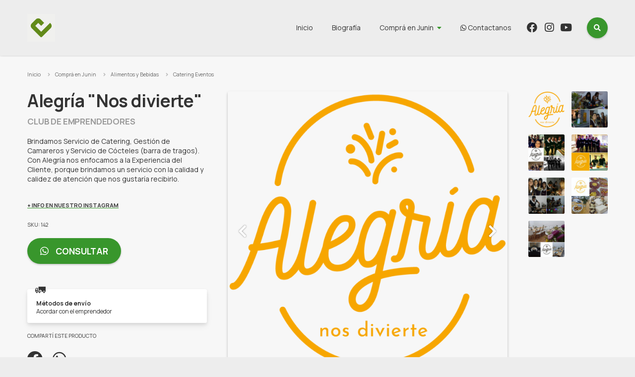

--- FILE ---
content_type: text/html; charset=UTF-8
request_url: https://compra.junin.gob.ar/catalogue/alimentos-y-bebidas/catering-eventos/alegria-nos-divierte-142
body_size: 5476
content:
<!DOCTYPE html>
<html lang="es" dir="ltr">

<head>
    <meta charset="utf-8">
    <title>Alegría &quot;Nos divierte&quot; - Comprá en Junín</title>
    <meta name="description" content="Mercado de productores, artesanos y emprendedores de Junín">

    
        <!-- Google tag (gtag.js) -->
<script async src="https://www.googletagmanager.com/gtag/js?id=G-5HHZ6QRFGC"></script>
<script>
  window.dataLayer = window.dataLayer || [];
  function gtag(){dataLayer.push(arguments);}
  gtag('js', new Date());

  gtag('config', 'G-5HHZ6QRFGC');
</script>
    
    <link rel="shortcut icon" href="https://compra.junin.gob.ar/upload/2024/01/comprajunin/favicons/feria-2-29124332.png">
    <link rel="apple-touch-icon" href="https://compra.junin.gob.ar/upload/2024/01/comprajunin/favicons/feria-2-29124332.png">
    <link rel="icon" sizes="192x192" href="https://compra.junin.gob.ar/upload/2024/01/comprajunin/favicons/feria-2-29124332.png">
    <meta name="viewport" content="width=device-width, initial-scale=1">

    <link href="https://compra.junin.gob.ar/assets/vendor/flexslider2/flexslider.css" rel="stylesheet" type="text/css">
    <link href="https://compra.junin.gob.ar/assets/templates/gorrion/css/common.css?v=251105075811" rel="stylesheet" type="text/css" />
        <meta name="theme-color" content="#ededed">
    
        <meta property="og:site_name" content="Comprá en Junín" />
    <meta property="og:type" content="article" />
    <meta property="og:title" content="Alegría &#039;Nos divierte&#039;" />
    <meta property="og:description" content="Brindamos Servicio de Catering, Gestión de Camareros y Servicio de Cócteles (barra de tragos).  Con Alegría nos enfocamos a la Experiencia del Cliente, porque brindamos un servicio con la calidad y calidez de atención que nos gustaría recibirlo.

-	Servicio de Catering
-	Gestión de Camareros
-	Servicio de Cócteles" />
    <meta property="og:url" content="https://compra.junin.gob.ar/catalogue/alimentos-y-bebidas/catering-eventos/alegria-nos-divierte-142" />
                    <meta property="og:image" content="https://compra.junin.gob.ar/images/cache/full/2020/08/comprajunin/productos/comprajuningobar-vinilos-frascos-7x7cm-02-alegria-nosdivierte-200824141240.png" />
        <meta property="og:image:width" content="0" />
        <meta property="og:image:height" content="0" />
    
    <style>
        :focus {
            box-shadow: 0 0 2px 0 #38962c;
        }
        .bt,
        .search button {
            background-color: #38962c;
        }
        .bt:hover {
            background: #38962c radial-gradient(circle, transparent 1%, #38962c 1%) center/15000%;
        }
        .bt:active {
            background-color: #38962c;
        }
        .bt.btB,
        .dd > a:after,
        .price,
        .main__profile p.dest,
        .footer p.colophon i {
            color: #38962c;
        }
        .loading:after,
        .menu li.dd .productMenu .page > ul > li ul {
            border-color: #38962c;
        }
        .productItem:hover h4 a,
        .productInfo p a,
        .footer p.colophon a {
            text-decoration-color: #38962c;
        }

        body,
        body:before,
        body:after,
        .header,
        .menu li.dd .productMenu .page > ul > li ul:before,
        body .menu li.dd .productMenu {
            background: #ededed;
        }
        @media (max-width: 959px) {
            body .search input:focus,
            body .search input:not(:placeholder-shown) {
                border-bottom-color: #eee;
                box-shadow: 0 0 0 1rem #ededed;
            }
            body .menu,
            body .search input,
            body .search button {
                background: #ededed;
            }
        }

        
        
        div.phpdebugbar {
            bottom: -5000px !important;
        }

    </style>

</head>

<body id="entity-detail">


<!--[if IE]>
<p class="browserupgrade">Por favor <strong>actualizá</strong> tu navegador haciendo click <a href="https://browsehappy.com/">acá</a>.</p>
<![endif]-->
<a class="visuallyhidden" href="#main" tabindex="0">Ir al contenido</a>

<header class="header">
    <div class="page">
        <h1 class="brand">
            <a href="https://compra.junin.gob.ar">
                                <img src="https://compra.junin.gob.ar/upload/2024/01/comprajunin/logos/logo-instagram-1-29124332.jpeg" alt="Comprá en Junín">
                            </a>
        </h1>
        <button aria-label="menu" class="bt_menu"><i class="fas fa-bars"></i><span>Desplegar menú</span></button>
        <form class="search" action="https://compra.junin.gob.ar/catalogue/search">
            <input type="text" placeholder="Buscar" name="q" >
            <button class="bt btI dosearch" type="submit"><i class="fas fa-search"></i><span>Buscar</span></button>
        </form>
        <nav class="menu" role="navigation" aria-label="Menu principal">
            <ul>
                <li><a href="https://compra.junin.gob.ar">Inicio</a></li>
                                    <li><a href="https://compra.junin.gob.ar/profile">Biografía</a></li>
                                <li class="dd">
                    <a href="https://compra.junin.gob.ar/catalogue">Comprá en Junin</a>
                    <div class="productMenu ddChild">
                        <div class="page">
                            <ul>
                                                                <li>
                                    <a href="https://compra.junin.gob.ar/catalogue/alimentos-y-bebidas">Alimentos y Bebidas</a>
                                                                        <ul>
                                                                                <li><a href="https://compra.junin.gob.ar/catalogue/alimentos-y-bebidas/quesos-y-fiambres">Quesos y Fiambres</a></li>
                                                                                <li><a href="https://compra.junin.gob.ar/catalogue/alimentos-y-bebidas/harinas-y-cereales">Harinas y Cereales</a></li>
                                                                                <li><a href="https://compra.junin.gob.ar/catalogue/alimentos-y-bebidas/tortas-y-pasteleria-gral">Tortas y Pastelería gral.</a></li>
                                                                                <li><a href="https://compra.junin.gob.ar/catalogue/alimentos-y-bebidas/mieles-y-mermeladas">Mieles y Mermeladas</a></li>
                                                                                <li><a href="https://compra.junin.gob.ar/catalogue/alimentos-y-bebidas/viandas">Viandas</a></li>
                                                                                <li><a href="https://compra.junin.gob.ar/catalogue/alimentos-y-bebidas/comidas-del-mundo">Comidas del mundo</a></li>
                                                                                <li><a href="https://compra.junin.gob.ar/catalogue/alimentos-y-bebidas/saludable">Saludable</a></li>
                                                                                <li><a href="https://compra.junin.gob.ar/catalogue/alimentos-y-bebidas/sin-tacc">SIN TACC</a></li>
                                                                                <li><a href="https://compra.junin.gob.ar/catalogue/alimentos-y-bebidas/yerbas-y-blends-para-infusiones">Yerbas y blends para infusiones.</a></li>
                                                                                <li><a href="https://compra.junin.gob.ar/catalogue/alimentos-y-bebidas/cerveza">Cerveza</a></li>
                                                                                <li><a href="https://compra.junin.gob.ar/catalogue/alimentos-y-bebidas/catering-eventos">Catering Eventos</a></li>
                                                                                <li><a href="https://compra.junin.gob.ar/catalogue/alimentos-y-bebidas/vinos">Vinos</a></li>
                                                                                <li><a href="https://compra.junin.gob.ar/catalogue/alimentos-y-bebidas/alimentos-saludables-para-mascotas">Alimentos saludables para mascotas</a></li>
                                                                                <li><a href="https://compra.junin.gob.ar/catalogue/alimentos-y-bebidas/bebidas-alcoholicas">Bebidas alcohólicas</a></li>
                                                                            </ul>
                                                                    </li>
                                                                <li>
                                    <a href="https://compra.junin.gob.ar/catalogue/arte-libreria-y-merceria">Arte, Librería y Mercería</a>
                                                                        <ul>
                                                                                <li><a href="https://compra.junin.gob.ar/catalogue/arte-libreria-y-merceria/arte-grafico">Arte gráfico</a></li>
                                                                            </ul>
                                                                    </li>
                                                                <li>
                                    <a href="https://compra.junin.gob.ar/catalogue/bebes-e-indumentaria-infantil">Bebés e indumentaria infantil</a>
                                                                    </li>
                                                                <li>
                                    <a href="https://compra.junin.gob.ar/catalogue/belleza-y-cuidado-personal">Belleza y Cuidado personal</a>
                                                                        <ul>
                                                                                <li><a href="https://compra.junin.gob.ar/catalogue/belleza-y-cuidado-personal/cosmetica-y-perfumes-por-catalogo">Cosmética y perfumes  por catálogo</a></li>
                                                                                <li><a href="https://compra.junin.gob.ar/catalogue/belleza-y-cuidado-personal/manicuria-y-pedicuria">Manicuría y Pedicuría</a></li>
                                                                                <li><a href="https://compra.junin.gob.ar/catalogue/belleza-y-cuidado-personal/masajes">Masajes</a></li>
                                                                                <li><a href="https://compra.junin.gob.ar/catalogue/belleza-y-cuidado-personal/maquillaje-artistico">Maquillaje Artístico</a></li>
                                                                                <li><a href="https://compra.junin.gob.ar/catalogue/belleza-y-cuidado-personal/peluqueria-barberias">Peluquería Barberías</a></li>
                                                                                <li><a href="https://compra.junin.gob.ar/catalogue/belleza-y-cuidado-personal/cosmetica-natural">Cosmética natural</a></li>
                                                                                <li><a href="https://compra.junin.gob.ar/catalogue/belleza-y-cuidado-personal/maquillaje-para-eventos-especiales">Maquillaje para eventos especiales</a></li>
                                                                            </ul>
                                                                    </li>
                                                                <li>
                                    <a href="https://compra.junin.gob.ar/catalogue/herramientas-y-construccion">Herramientas y construcción</a>
                                                                    </li>
                                                                <li>
                                    <a href="https://compra.junin.gob.ar/catalogue/industria-y-oficinas">Industria y Oficinas</a>
                                                                    </li>
                                                                <li>
                                    <a href="https://compra.junin.gob.ar/catalogue/joyas-y-relojes">Joyas y Relojes</a>
                                                                        <ul>
                                                                                <li><a href="https://compra.junin.gob.ar/catalogue/joyas-y-relojes/accesorios">Accesorios</a></li>
                                                                            </ul>
                                                                    </li>
                                                                <li>
                                    <a href="https://compra.junin.gob.ar/catalogue/juegos-y-juguetes">Juegos y Juguetes</a>
                                                                    </li>
                                                                <li>
                                    <a href="https://compra.junin.gob.ar/catalogue/libros-revistas-y-comics">Libros, Revistas y Comics</a>
                                                                    </li>
                                                                <li>
                                    <a href="https://compra.junin.gob.ar/catalogue/musica">Música</a>
                                                                    </li>
                                                                <li>
                                    <a href="https://compra.junin.gob.ar/catalogue/indumentaria-calzados-y-marroquineria">Indumentaria , calzados y marroquinería</a>
                                                                        <ul>
                                                                                <li><a href="https://compra.junin.gob.ar/catalogue/indumentaria-calzados-y-marroquineria/indumentaria">Indumentaria</a></li>
                                                                                <li><a href="https://compra.junin.gob.ar/catalogue/ropa-y-accesorios/indumentaria-masculina">Indumentaria Masculina</a></li>
                                                                                <li><a href="https://compra.junin.gob.ar/catalogue/ropa-y-accesorios/confeccion-y-alta-costura">Confección y Alta costura</a></li>
                                                                                <li><a href="https://compra.junin.gob.ar/catalogue/indumentaria/medias">Medias</a></li>
                                                                                <li><a href="https://compra.junin.gob.ar/catalogue/indumentaria/calzado">Calzado</a></li>
                                                                                <li><a href="https://compra.junin.gob.ar/catalogue/indumentaria/indumentaria-y-accesorios-tematicos">Indumentaria  y accesorios temáticos</a></li>
                                                                                <li><a href="https://compra.junin.gob.ar/catalogue/indumentaria-calzados-y-marroquineria/marroquineria-y-accesorios-femeninos">Marroquinería y accesorios femeninos</a></li>
                                                                            </ul>
                                                                    </li>
                                                                <li>
                                    <a href="https://compra.junin.gob.ar/catalogue/servicios">Servicios</a>
                                                                        <ul>
                                                                                <li><a href="https://compra.junin.gob.ar/catalogue/servicios/bromatologico">Bromatológico</a></li>
                                                                                <li><a href="https://compra.junin.gob.ar/catalogue/servicios/capacitaciones">Capacitaciones</a></li>
                                                                                <li><a href="https://compra.junin.gob.ar/catalogue/servicios/informaticos">Informáticos</a></li>
                                                                                <li><a href="https://compra.junin.gob.ar/catalogue/servicios/fotografia">Fotografía</a></li>
                                                                                <li><a href="https://compra.junin.gob.ar/catalogue/servicios/mensajeria">Mensajería</a></li>
                                                                                <li><a href="https://compra.junin.gob.ar/catalogue/servicios/recursos-humanos">Recursos Humanos</a></li>
                                                                            </ul>
                                                                    </li>
                                                                <li>
                                    <a href="https://compra.junin.gob.ar/catalogue/otras">Otras</a>
                                                                    </li>
                                                                <li>
                                    <a href="https://compra.junin.gob.ar/catalogue/hogar">Hogar</a>
                                                                        <ul>
                                                                                <li><a href="https://compra.junin.gob.ar/catalogue/hogar/jardineria">Jardinería</a></li>
                                                                                <li><a href="https://compra.junin.gob.ar/catalogue/hogar/deco-en-madera">Deco en madera</a></li>
                                                                                <li><a href="https://compra.junin.gob.ar/catalogue/hogar/bazar">Bazar</a></li>
                                                                                <li><a href="https://compra.junin.gob.ar/catalogue/hogar/decoracion">Decoración</a></li>
                                                                                <li><a href="https://compra.junin.gob.ar/catalogue/hogar/cortinas-y-persianas">Cortinas y Persianas</a></li>
                                                                                <li><a href="https://compra.junin.gob.ar/catalogue/hogar/construccion">Construcción</a></li>
                                                                                <li><a href="https://compra.junin.gob.ar/catalogue/hogar/velas-y-sahumerios">Velas y Sahumerios</a></li>
                                                                                <li><a href="https://compra.junin.gob.ar/catalogue/hogar/ceramica">Cerámica</a></li>
                                                                                <li><a href="https://compra.junin.gob.ar/catalogue/hogar/artesanias-y-articulos-regionales">Artesanías y artículos regionales</a></li>
                                                                                <li><a href="https://compra.junin.gob.ar/catalogue/hogar/blanqueria">Blanquería</a></li>
                                                                                <li><a href="https://compra.junin.gob.ar/catalogue/hogar/aromas">Aromas</a></li>
                                                                            </ul>
                                                                    </li>
                                                                <li>
                                    <a href="https://compra.junin.gob.ar/catalogue/articulos-limpieza">Artículos limpieza</a>
                                                                    </li>
                                                                <li>
                                    <a href="https://compra.junin.gob.ar/catalogue/eco-friendly">Eco friendly</a>
                                                                    </li>
                                                                <li>
                                    <a href="https://compra.junin.gob.ar/catalogue/deportes">Deportes</a>
                                                                        <ul>
                                                                                <li><a href="https://compra.junin.gob.ar/catalogue/deportes/articulos-de-pesca">Artículos de Pesca</a></li>
                                                                            </ul>
                                                                    </li>
                                                                <li>
                                    <a href="https://compra.junin.gob.ar/catalogue/mascotas">Mascotas</a>
                                                                    </li>
                                                                <li>
                                    <a href="https://compra.junin.gob.ar/catalogue/tecnologia">Tecnología</a>
                                                                        <ul>
                                                                                <li><a href="https://compra.junin.gob.ar/catalogue/tecnologia/computacion">Computación</a></li>
                                                                                <li><a href="https://compra.junin.gob.ar/catalogue/tecnologia/videojuegos">Videojuegos</a></li>
                                                                            </ul>
                                                                    </li>
                                                                <li>
                                    <a href="https://compra.junin.gob.ar/catalogue/turismo">Turismo</a>
                                                                        <ul>
                                                                                <li><a href="https://compra.junin.gob.ar/catalogue/turismo-local/pesqueros">Pesqueros</a></li>
                                                                                <li><a href="https://compra.junin.gob.ar/catalogue/turismo-local/cabalgatas">Cabalgatas</a></li>
                                                                                <li><a href="https://compra.junin.gob.ar/catalogue/turismo-local/avistajes-de-ave-junin">Avistajes de Ave Junín</a></li>
                                                                                <li><a href="https://compra.junin.gob.ar/catalogue/turismo-local/turismo-rural">Turismo Rural</a></li>
                                                                                <li><a href="https://compra.junin.gob.ar/catalogue/turismo-local/regionales">Regionales</a></li>
                                                                                <li><a href="https://compra.junin.gob.ar/catalogue/turismo-local/kayac">Kayac</a></li>
                                                                                <li><a href="https://compra.junin.gob.ar/catalogue/turismo-local/complejo-paintball">Complejo Paintball</a></li>
                                                                                <li><a href="https://compra.junin.gob.ar/catalogue/turismo-local/vuelos-bautismo">Vuelos Bautismo</a></li>
                                                                                <li><a href="https://compra.junin.gob.ar/catalogue/turismo/guias-de-turismo">Guías de turismo</a></li>
                                                                            </ul>
                                                                    </li>
                                                                <li>
                                    <a href="https://compra.junin.gob.ar/catalogue/promociones-descuentos-y-mas">Promociones, Descuentos y más</a>
                                                                    </li>
                                                                <li>
                                    <a href="https://compra.junin.gob.ar/catalogue/fechas-especiales">FECHAS ESPECIALES</a>
                                                                        <ul>
                                                                                <li><a href="https://compra.junin.gob.ar/catalogue/fechas-especiales/cyber-compra-2025">Cyber compra 2025</a></li>
                                                                            </ul>
                                                                    </li>
                                                                <li>
                                    <a href="https://compra.junin.gob.ar/catalogue/ninos">Niños</a>
                                                                    </li>
                                                                <li>
                                    <a href="https://compra.junin.gob.ar/catalogue/accesorios-en-piedras">Accesorios en Piedras</a>
                                                                    </li>
                                                                <li>
                                    <a href="https://compra.junin.gob.ar/catalogue/polirubros">Polirubros</a>
                                                                    </li>
                                                                <li class="mobile">
                                    <a href="https://compra.junin.gob.ar/catalogue">Ver todo</a>
                                </li>
                            </ul>
                        </div>
                    </div>
                </li>
                                <li><a href="https://compra.junin.gob.ar/contact" target="_blank"><i class="fab fa-whatsapp"></i> Contactanos</a></li>
                                                <li><a href="https://www.facebook.com/compraenjunin" target="_blank"><i class="fab fa-facebook"></i><span> Facebook</span></a></li>
                                                <li><a href="https://instagram.com/compraenjunin?igshid=14map89983bkv" target="_blank"><i class="fab fa-instagram"></i><span> Instagram</span></a></li>
                                                    <li><a href="https://www.youtube.com/watch?v=EEmta3dadXY&amp;t=1s" target="_blank"><i class="fab fa-youtube"></i><span> Youtube</span></a></li>
                            </ul>
        </nav>
    </div>
</header>


    <nav aria-label="Breadcrumb" class="breadcrumbs">
        <div class="page">
            <ol>
                <li><a href="https://compra.junin.gob.ar">Inicio</a></li>
                <li><a href="https://compra.junin.gob.ar/catalogue">Comprá en Junin</a></li>
                                    <li><a href="https://compra.junin.gob.ar/catalogue/alimentos-y-bebidas">Alimentos y Bebidas</a></li>
                                <li><a href="https://compra.junin.gob.ar/catalogue/alimentos-y-bebidas/catering-eventos">Catering Eventos</a></li>
            </ol>
        </div>
    </nav>

    <main class="main main__product" role="main">

        <div class="page">

            <div class="row rtl">

                <div class="productThumbs col col2">
                    <ul>
                                                                        <li><a href="https://compra.junin.gob.ar/images/cache/tpt700x700/2020/08/comprajunin/productos/comprajuningobar-vinilos-frascos-7x7cm-02-alegria-nosdivierte-200824141240.png"><img src="https://compra.junin.gob.ar/images/cache/tpt150x150/2020/08/comprajunin/productos/comprajuningobar-vinilos-frascos-7x7cm-02-alegria-nosdivierte-200824141240.png"></a></li>
                                                <li><a href="https://compra.junin.gob.ar/images/cache/tpt700x700/2020/08/comprajunin/productos/comprajuningobar-whatsapp-image-2020-08-24-at-112158-2-200824145351.jpeg"><img src="https://compra.junin.gob.ar/images/cache/tpt150x150/2020/08/comprajunin/productos/comprajuningobar-whatsapp-image-2020-08-24-at-112158-2-200824145351.jpeg"></a></li>
                                                <li><a href="https://compra.junin.gob.ar/images/cache/tpt700x700/2020/08/comprajunin/productos/comprajuningobar-whatsapp-image-2020-08-24-at-112158-1-200824145351.jpeg"><img src="https://compra.junin.gob.ar/images/cache/tpt150x150/2020/08/comprajunin/productos/comprajuningobar-whatsapp-image-2020-08-24-at-112158-1-200824145351.jpeg"></a></li>
                                                <li><a href="https://compra.junin.gob.ar/images/cache/tpt700x700/2020/08/comprajunin/productos/comprajuningobar-whatsapp-image-2020-08-24-at-112158-200824145351.jpeg"><img src="https://compra.junin.gob.ar/images/cache/tpt150x150/2020/08/comprajunin/productos/comprajuningobar-whatsapp-image-2020-08-24-at-112158-200824145351.jpeg"></a></li>
                                                <li><a href="https://compra.junin.gob.ar/images/cache/tpt700x700/2020/08/comprajunin/productos/comprajuningobar-whatsapp-image-2020-08-24-at-112157-2-200824145351.jpeg"><img src="https://compra.junin.gob.ar/images/cache/tpt150x150/2020/08/comprajunin/productos/comprajuningobar-whatsapp-image-2020-08-24-at-112157-2-200824145351.jpeg"></a></li>
                                                <li><a href="https://compra.junin.gob.ar/images/cache/tpt700x700/2020/08/comprajunin/productos/comprajuningobar-whatsapp-image-2020-08-24-at-112157-1-200824145351.jpeg"><img src="https://compra.junin.gob.ar/images/cache/tpt150x150/2020/08/comprajunin/productos/comprajuningobar-whatsapp-image-2020-08-24-at-112157-1-200824145351.jpeg"></a></li>
                                                <li><a href="https://compra.junin.gob.ar/images/cache/tpt700x700/2020/08/comprajunin/productos/comprajuningobar-whatsapp-image-2020-08-24-at-112157-200824145351.jpeg"><img src="https://compra.junin.gob.ar/images/cache/tpt150x150/2020/08/comprajunin/productos/comprajuningobar-whatsapp-image-2020-08-24-at-112157-200824145351.jpeg"></a></li>
                                            </ul>
                </div>

                <div class="productSlider sliderWrapper col col6">
                    <div class="slider">
                                                <div class="slide">
                            <picture>
                                                                <img src="https://compra.junin.gob.ar/images/cache/tpt700x700/2020/08/comprajunin/productos/comprajuningobar-vinilos-frascos-7x7cm-02-alegria-nosdivierte-200824141240.png" alt="Alegría &quot;Nos divierte&quot;">
                                                            </picture>
                        </div>
                    </div>
                                        <a href="#" class="sliderPrev"></a>
                    <a href="#" class="sliderNext"></a>
                                    </div>

                <div class="productInfo col col4">
                    <h1>Alegría &quot;Nos divierte&quot;</h1>
                    <h2>Club de emprendedores</h2>                    <p>Brindamos Servicio de Catering, Gestión de Camareros y Servicio de Cócteles (barra de tragos).  Con Alegría nos enfocamos a la Experiencia del Cliente, porque brindamos un servicio con la calidad y calidez de atención que nos gustaría recibirlo.<br />
<br />
-	Servicio de Catering<br />
-	Gestión de Camareros<br />
-	Servicio de Cócteles</p>
                                            <p><a href="https://www.instagram.com/alegrianosdivierte/?hl=es-la" target="_blank">+ Info en nuestro Instagram</a></p>
                                        <h6>SKU: 142</h6>
                                                            <a href="https://compra.junin.gob.ar/catalogue/2766/consult" target="_blank" class="bt"><i class="fab fa-whatsapp"></i> Consultar</a>
                                                                                    <div class="card">
                            <span class="emoji">🚛</span>
                            <h5>Métodos de envío</h5>
                            <p>Acordar con el emprendedor</p>
                        </div>
                                        <h6>Compartí este producto</h6>
                    <ul class="share">
                        <li><a href="http://www.facebook.com/sharer.php?u=https%3A%2F%2Fcompra.junin.gob.ar%2Fcatalogue%2Falimentos-y-bebidas%2Fcatering-eventos%2Falegria-nos-divierte-142&t=Alegr%C3%ADa+%22Nos+divierte%22" target="_blank"><i class="fab fa-facebook"></i><span>Facebook</span></a></li>
                        <li>
                                                            <a href="https://web.whatsapp.com/send?text=https%3A%2F%2Fcompra.junin.gob.ar%2Fcatalogue%2Falimentos-y-bebidas%2Fcatering-eventos%2Falegria-nos-divierte-142" target="_blank"><i class="fab fa-whatsapp"></i><span>Whatsapp</span></a>
                                                    </li>
                    </ul>
                </div>

            </div>

        </div>

        
    </main>


<footer class="footer">
    <div class="page">
        <div class="row">
            <div class="col col2">
                <div class="brand">
                    <a href="https://compra.junin.gob.ar">
                                                    <img src="https://compra.junin.gob.ar/upload/2024/01/comprajunin/logos/logo-instagram-1-29124332.jpeg" alt="Comprá en Junín">
                                            </a>
                </div>
            </div>
            <div class="col col4">
                <p><a href="https://compra.junin.gob.ar">Inicio</a></p>
                                    <p><a href="https://compra.junin.gob.ar/profile">Biografía</a></p>
                                                <p><a href="https://compra.junin.gob.ar/contact" target="_blank"><i class="fab fa-whatsapp"></i> Contactanos</a></p>
                                                    <p class="i_place">España 37</p>
                                                    <p class="i_tel">5492364225199</p>
                                                <p><a href="https://compra.junin.gob.ar/privacy-policy">Política de privacidad</a></p>
            </div>
            <div class="col col4">
                <h6><a href="https://compra.junin.gob.ar/catalogue">Comprá en Junin</a></h6>
                <ul class="">
                                        <li><a href="https://compra.junin.gob.ar/catalogue/alimentos-y-bebidas">Alimentos y Bebidas</a></li>
                                        <li><a href="https://compra.junin.gob.ar/catalogue/arte-libreria-y-merceria">Arte, Librería y Mercería</a></li>
                                        <li><a href="https://compra.junin.gob.ar/catalogue/bebes-e-indumentaria-infantil">Bebés e indumentaria infantil</a></li>
                                        <li><a href="https://compra.junin.gob.ar/catalogue/belleza-y-cuidado-personal">Belleza y Cuidado personal</a></li>
                                        <li><a href="https://compra.junin.gob.ar/catalogue/herramientas-y-construccion">Herramientas y construcción</a></li>
                                        <li><a href="https://compra.junin.gob.ar/catalogue/industria-y-oficinas">Industria y Oficinas</a></li>
                                        <li><a href="https://compra.junin.gob.ar/catalogue/joyas-y-relojes">Joyas y Relojes</a></li>
                                        <li><a href="https://compra.junin.gob.ar/catalogue/juegos-y-juguetes">Juegos y Juguetes</a></li>
                                        <li><a href="https://compra.junin.gob.ar/catalogue/libros-revistas-y-comics">Libros, Revistas y Comics</a></li>
                                        <li><a href="https://compra.junin.gob.ar/catalogue/musica">Música</a></li>
                                        <li><a href="https://compra.junin.gob.ar/catalogue/indumentaria-calzados-y-marroquineria">Indumentaria , calzados y marroquinería</a></li>
                                        <li><a href="https://compra.junin.gob.ar/catalogue/servicios">Servicios</a></li>
                                        <li><a href="https://compra.junin.gob.ar/catalogue/otras">Otras</a></li>
                                        <li><a href="https://compra.junin.gob.ar/catalogue/hogar">Hogar</a></li>
                                        <li><a href="https://compra.junin.gob.ar/catalogue/articulos-limpieza">Artículos limpieza</a></li>
                                        <li><a href="https://compra.junin.gob.ar/catalogue/eco-friendly">Eco friendly</a></li>
                                        <li><a href="https://compra.junin.gob.ar/catalogue/deportes">Deportes</a></li>
                                        <li><a href="https://compra.junin.gob.ar/catalogue/mascotas">Mascotas</a></li>
                                        <li><a href="https://compra.junin.gob.ar/catalogue/tecnologia">Tecnología</a></li>
                                        <li><a href="https://compra.junin.gob.ar/catalogue/turismo">Turismo</a></li>
                                        <li><a href="https://compra.junin.gob.ar/catalogue/promociones-descuentos-y-mas">Promociones, Descuentos y más</a></li>
                                        <li><a href="https://compra.junin.gob.ar/catalogue/fechas-especiales">FECHAS ESPECIALES</a></li>
                                        <li><a href="https://compra.junin.gob.ar/catalogue/ninos">Niños</a></li>
                                        <li><a href="https://compra.junin.gob.ar/catalogue/accesorios-en-piedras">Accesorios en Piedras</a></li>
                                        <li><a href="https://compra.junin.gob.ar/catalogue/polirubros">Polirubros</a></li>
                                    </ul>
            </div>
            <div class="col col2">
                <ul class="social">
                                            <li><a href="https://www.facebook.com/compraenjunin" target="_blank"><i class="fab fa-facebook"></i><span>Facebook</span></a></li>
                                                                <li><a href="https://instagram.com/compraenjunin?igshid=14map89983bkv" target="_blank"><i class="fab fa-instagram"></i><span>Instagram</span></a></li>
                                                                <li><a href="https://www.youtube.com/watch?v=EEmta3dadXY&amp;t=1s" target="_blank"><i class="fab fa-youtube"></i><span>Youtube</span></a></li>
                                                                <li><a href="https://compra.junin.gob.ar/contact" target="_blank"><i class="fab fa-whatsapp"></i> <span>Whatsapp</span></a></li>
                                    </ul>
                            </div>
        </div>
        <p class="colophon">
            &copy; 2025 Todos los derechos reservados / Hecho con <a href="https://tiendasi.ar" target="_blank">Tiendasí</a> <i class="fas fa-smile-wink"></i> por <a href="https://brandal.agency" target="_blank">Agencia Brandal</a>.
        </p>
    </div>
</footer>

<a href="#" id="bt_top" class="bt btI"><i class="fas fa-chevron-up"></i><span>Subir</span></a>

<div id="modalWrapper" class="overlay"></div>
<div id="dialogWrapper" class="overlay"></div>
<div id="alertWrapper" class="overlay"></div>
<div id="toast"></div>
<div id="loading"></div>

<link rel="stylesheet" href="https://use.fontawesome.com/releases/v5.15.4/css/all.css" crossorigin="anonymous">

<script type="text/javascript" src="https://compra.junin.gob.ar/assets/vendor/jquery/jquery.min.js"></script>
<script type="text/javascript" src="https://compra.junin.gob.ar/assets/vendor/flexslider2/jquery.flexslider-min.js"></script>
<script type="text/javascript" src="https://compra.junin.gob.ar/assets/templates/gorrion/js/functions.js?v=251105075811"></script>


</body>

</html>


--- FILE ---
content_type: text/css
request_url: https://compra.junin.gob.ar/assets/templates/gorrion/css/common.css?v=251105075811
body_size: 8195
content:
/* v10 6/1/20 */

@charset "utf-8";

@import url('https://fonts.googleapis.com/css2?family=Manrope:wght@400;700&display=swap');

html, body, div, span, applet, object, iframe,
h1, h2, h3, h4, h5, h6, p, blockquote, pre,
a, abbr, acronym, address, big, cite, code,
del, dfn, em, font, img, ins, kbd, q, s, samp,
small, strike, strong, sub, sup, tt, var,
dl, dt, dd, ol, ul, li,		
fieldset, form, label, legend,
table, caption, tbody, tfoot, thead, tr, th, td,
input, textarea, select, button,
header, section, article, footer, aside, figure, figcaption {
	margin: 0;
	padding: 0;
	border: 0;
	outline: 0;
	font-weight: inherit;
	font-style: inherit;
	font-size: 100%;
	font-family: inherit;
	text-decoration:none;
	color:inherit;
	background-color:transparent;
	}
strong {
	font-weight: bold;
	}
:focus {
	outline:0;
	}
body{
	line-height: 1;
	}
ol, ul {
	list-style: none;
	}
table {
	border-collapse: separate;
	border-spacing: 0;
	}
caption, th, td {
	text-align: left;
	font-weight: normal;
	}
blockquote:before, blockquote:after, q:before, q:after {
	content: "";
	}
blockquote, q {
	quotes: "" "";
	}
del {
	text-decoration: none;
}
html {
	font-size: 62.5%;
	font-size: 100%;
    height: 100%;
    overflow: hidden;
}
@media (min-width: 960px) {	
	html {
		font-size: 87.5%;
	}
}

body {
	font-family: "Manrope", Helvetica, Arial, sans-serif;
	font-weight: 400;
	font-size:100%;
	line-height:1;
	color:#333;
	height:100%;
	background: #fff;
	overflow-x:hidden;
	overflow-y:scroll;
}
:focus {
	box-shadow: 0 0 2px 0 #000;
}

@media (min-width: 960px) {
	::-webkit-scrollbar {
	  width: 12px;
	}
	::-webkit-scrollbar-track {
	  background: #00000030;
	}
	::-webkit-scrollbar-thumb {
	  background: #00000040; 
	  border-radius: 2px;
	  box-shadow:inset 0 0 0 1px #00000010;
	}
	::-webkit-scrollbar-thumb:hover {
	  background: #00000070; 
	}
}

.visuallyhidden {
  border: 0;
  clip: rect(0 0 0 0);
  height: 1px;
  margin: -1px;
  overflow: hidden;
  padding: 0;
  position: absolute;
  width: 1px;
  white-space: nowrap; /* 1 */
}

.s_ac {
	text-align: center;
}
.s_ar {
	text-align: right;
}

.page {
	font-size: 1rem;
	padding: 0 2rem;
	max-width: 1170px;
	margin: 0 auto;
	clear:both;
}
.section {
	padding: 3rem 0;
}
.section:not(.bg) + .section:not(.bg) {
	padding-top: 0;
}
.section.bg {
	background: rgba(0,0,0,.025);
	box-shadow: 0 0 0 1px rgba(0,0,0,.1);
}
.row {
	margin: 0 -1.5rem;
	font-size: 0;
	clear: both;
}
.row.rtl {
	direction: rtl;
}
.row + .row {
	margin-top: 2rem;
}
.page:after,
.row:after {
	content:'';
	display:table;
	width:100%;
	clear:both;
}
.col,
.gap {
	font-size: 1rem;
	box-sizing: border-box;
	padding: 0 1.5rem;
	min-height: 1px;
	text-align: left;
	direction: ltr!important;
}
.col > *:last-child {
	margin-bottom: 0!important;
}
@media (min-width: 960px) {
	.col,
	.gap {
		display: inline-block;
		vertical-align: top;
		margin-bottom: 2rem;
	}
	.col1 {width: 8.333%;}
	.col2 {width: 16.666%;}
	.col3 {width: 25%;}
	.col4 {width: 33.333%;}
	.col5 {width: 41.666%;}
	.col6 {width: 50%;}
	.col7 {width: 58.333%;}
	.col8 {width: 66.666%;}
	.col9 {width: 75%;}
	.col10 {width: 83.333%;}
	.col11 {width: 91.666%;}
	.col12 {width: 100%;}
}
@media (max-width: 959px) {
	.col + .col,
	.gap + .col {
		margin-top: 2rem;
	}
}
picture,
picture img {
	display: block;
}
svg {
	width: auto;
	height: auto;
}
svg,
img {
	max-width: 100%;
}
.bt,
.productItemAdd {
	display: inline-block;
	line-height: 3em;
	height: 3em;
	padding: 0 1.5em;
	background: #000;
	color: #fff;
	border-radius: 2em;
	cursor: pointer;
	font-weight: bold;
	text-transform: uppercase;
	position: relative;
	overflow: hidden;
	background-position: center;
  	transition: background .5s;
  	box-shadow: 0 .125rem .25rem 0 rgba(0,0,0,.2);
}
.productItemAdd {
	padding: 0 3.5rem;
	width: auto;
}
.productItemAdd a {
	position: absolute;
	left: .25rem;
	top: 0;
	width: 3rem;
	text-align: center;
}
.productItemAdd p {
	text-align: center;
	padding: 1rem .5rem;
}
.productItemAdd a:last-child {
	left: auto;
	right: .25rem;
}
.bt i {
	font-size: 1.1em;
	margin-right: .5em;
}
.bt + .bt {
	margin-left: 1rem;
}
.bt.btB {
	background: #eee;
	color: #000;
	box-shadow: none;
	transition: all 150ms cubic-bezier(.7,0,.3,1);
}
.btI {
	width: 3em;
	padding: 0;
	text-align: center;
}
.btI i {
	font-size: 1em;
	margin: 0;
}
.bt:focus {
	box-shadow: 0 .125rem .25rem 0 rgba(0,0,0,.2);
}
.bt:hover {
 	background: #000 radial-gradient(circle, transparent 1%, #000 1%) center/15000%;
}
.bt.btB:hover {
	color: #fff;
	box-shadow: 0 .125rem .25rem 0 rgba(0,0,0,.2);
}
.bt:active {
  background-color: #333;
  background-size: 100%;
  transition: background 0s;
}

a i {
	line-height: inherit!important;
}
i {
	font-weight: normal;
}
i + span {
	font-size: 0;
}

a i + span,
button i + span {
	display: none;
}
a i + span.tooltip,
button i + span.tooltip,
a.hint i + span {
	display: block;
	text-indent: 0;
}
a.hint i {
	font-size: 1.2rem;
	color: #aaa;
}
a {
	position: relative;
}
span.tooltip,
a.hint span {
	text-transform: none;
	font-weight: normal;
	line-height: 1;
	position: absolute;
	left: 50%;
	bottom: 100%;
	transform: translate(-50% , 50%);
	white-space: nowrap;
	padding: .5rem;
	border-radius: 3px;
	margin-bottom: .25rem;
	font-size: .8rem;
	color: #333;
	background: #fff;
	box-shadow: 0 1px 5px 0 rgba(0,0,0,.1), 0 2px 10px 0 rgba(0,0,0,.1), 0 3px 15px 0 rgba(0,0,0,.1);
	opacity: 0;
	visibility: hidden;
	transition: all 150ms cubic-bezier(.7,0,.3,1);
	text-indent: 0;
	z-index: 9999;
}
a.hint.alignToEnd span {
	left: auto;
	right: -1rem;
	transform: translateY(50%);
}
a.hint.bottomHint span {
	bottom: auto;
	top: 120%;
}
a.hint span {
	width: 200px;
	text-align: left;
	white-space: normal;
}
span.tooltip:after,
a.hint span:after {
	content: '';
	position: absolute;
	left: 50%;
	transform: translate(-50%);
	top: 100%;
	border: solid .5rem transparent;
	border-top-color: #fff;
}
a.hint.bottomHint span:after {
	bottom: 100%;
	top: auto;
	border-top-color: transparent;
	border-bottom-color: #fff;
}
a.hint.alignToEnd span:after {
	left: auto;
	right: .625rem;
}
a:hover span.tooltip,
a:focus span.tooltip,
i:hover span.tooltip,
i:focus span.tooltip,
*:hover > span.tooltip,
a.hint:hover span,
a.hint:focus span {
	transition-delay: 1s;
	transform: translate(-50% , 0);
	opacity: 1;
	visibility: visible;
}
a.hint.alignToEnd:hover span,
a.hint.alignToEnd:focus span {
	transform: translateY(0%);
}

#bt_top {
	position: fixed;
	right: 2rem;
	bottom: 2rem;
	z-index: 900;
}

h1, h2, h3 {
	letter-spacing: -.01em;
}
h1, h2, h3, h4, h5, h6, p, li {
	line-height: 1.2em;
}
h1 {
	font-size: 2.5rem;
	font-weight: bold;
}
h2 {
	font-size: 2.5rem;
}
h3 {
	font-size: 2rem;
	font-weight: bold;
}
h4 {
	font-weight: bold;
}
h6 {
	text-transform: uppercase;
	font-size: .75rem;
}

.price {
	letter-spacing: -.02em;
	word-spacing: -.02em;
}
.price p {
	font-size: inherit!important;
	display: inline-block;
}
.price p:before,
.price del:before {
	content: '$';
	font-weight: normal;
	font-size: .75em;
	position: relative;
	top: -1px;
	margin-right: .1em;
}
.price.usd p:before,
.price.usd del:before {
	content: 'U$S';
}
.price del {
	font-size: .75em;
	text-decoration: line-through;
	display: inline-block;
	margin-right: .5rem;
	font-weight: normal;
	color: #aaa;
}
.price del:before {
	font-size: 1em;
	top: auto;
}
.price small {
	font-size: .5em;
	line-height: 1;
	font-weight: normal;
	display: inline-block;
	transform: translateY(-70%);
	margin-left: .1em;
}

.form .field {
	margin-bottom: 1.5rem;
}
.form .field label {
	font-size: .875rem;
	text-transform: uppercase;
	color: #aaa;
	margin-bottom: .5rem;
	font-weight: bold;
	display: block;
	position: relative;
}
.form .field input,
.form .field select,
.form .field textarea {
	padding: 1rem;
	background: #fff;
	border-bottom: solid 1px rgba(0,0,0,.2);
	width: 100%;
	box-sizing: border-box;
}
.form label input[type="checkbox"],
.form label input[type="radio"] {
	position: absolute;
	width: 1rem;
	height: 1rem;
	left: 0;
	top: 0;
	opacity: 0;
}
.form label input[type="checkbox"] + i,
.form label input[type="radio"] + i {
	display: inline-block;
	width: 1rem;
	height: 1rem;
	box-sizing: border-box;
	margin-right: .4rem;
	vertical-align: top;
	position: relative;
	top: -1.5px;
	border: solid 2px #888;
	border-radius: .2rem;
	color: #fff;
	font-size: 0;
	transition: all 150ms cubic-bezier(.7,0,.3,1);
	text-align: center;
	line-height: .7rem;
	text-indent: 0;
}
.form label input[type="radio"] + i {
	border-radius: 2rem;
}
.form label input[type="checkbox"]:checked + i,
.form label input[type="radio"]:checked + i {
	background: #888;
	font-size: .7rem;
}
.form label input[type="radio"]:checked + i {
	font-size: 0;
}
.form label input[type="radio"]:checked + i:after {
	content: '';
	position: absolute;
	left: 50%;
	top: 50%;
	transform: translate(-50% , -50%);
	width: .5rem;
	height: .5rem;
	border-radius: 1rem;
	background: #888;
	box-shadow: 0 0 0 2px #fff;
}
.form .formMsg {
	font-size: .875rem;
	padding: .5rem;
	background: #ddd;
	border: solid 1px #bbb;
	border-radius: 2px;
	margin: .5rem 0;
}
.form .formMsg i {
	margin-right: .5em;
}
.form .bt + .formMsg {
	font-size: 1rem;
	margin-top: 1.5rem;
}


.sliderWrapper {
	position: relative;
}
.slider {
	font-size: 0;
}
.slide {
	font-size: 1rem;
	display: inline-block;
	vertical-align: top;
}
.flexslider {
	margin: 0;
	border: none;
}
.sliderPrev,
.sliderNext {
	font-size: .875rem;
	z-index: 9999;
}
.flex-direction-nav a:before,
.sliderPrev:before,
.sliderNext:before {
	content: "\f053";
	font-family: "Font Awesome 5 Free";
	font-weight: 900;
    -moz-osx-font-smoothing: grayscale;
    -webkit-font-smoothing: antialiased;
    display: inline-block;
    font-style: normal;
    font-variant: normal;
    text-rendering: auto;
    line-height: 1;
    display: inline-block;
    color: #fff;
	text-shadow: 0 0 3px rgba(0,0,0,.5);
}
.flex-direction-nav a.flex-next:before,
.sliderNext:before {
	content: "\f054";
}
.flexslider:hover .flex-direction-nav .flex-prev {
	left: 2rem;
}
.flexslider:hover .flex-direction-nav .flex-next {
	right: 2rem;
}
.flex-control-nav {
	bottom: 1rem;
	z-index: 100;
}
.flex-control-nav li {
	margin: 0 .25rem;
}
.flex-control-paging li a {
	width: .5rem;
	height: .5rem;
	border-radius: 1rem;
	background: #fff;
	border: solid 1px #fff;
	box-shadow: 0 0 3px 0 rgba(0,0,0,.5);
	opacity: .5;
}
.flex-control-paging li a.flex-active {
	opacity: 1;
}

.pagination {
	clear: both;
	margin-top: 1.25rem;
}
.pagination li {
	display: inline-block;
}
.pagination li + li {
	margin-left:.25rem;
}
.pagination li a,
.pagination li span {
	display: block;
	width: 2rem;
	height: 2rem;
	line-height: 2rem;
	text-align: center;
	border-radius: .25rem;
	color: #999;
	border: solid 1px transparent;
	transition: all 300ms cubic-bezier(.7,0,.3,1);
}
.pagination li a:hover {
	background: #eee;
	cursor: pointer;
	border-color: #111;
}
.pagination li.active span {
	color: #fff;
	background: #111;
}
.pagination li.disabled span {
	color: #ccc;
	cursor: default;
}

.banner {
	text-align: center;
}
.banner img {
	display: block;
	border-radius: .2rem;
	box-shadow: 0 2px 3px 0 rgba(0,0,0,.1);
}
.banner img + h3 {
	margin-top: 1.5rem;
}

.overlay {
	position: fixed;
	left: 0;
	top: 0;
	right: 0;
	bottom: 0;
	z-index: 9100;
	background: rgba(40,40,40,.5);
	opacity: 0;
	visibility: hidden;
	transition: all 150ms cubic-bezier(.7,0,.3,1);
}
#alertWrapper {
	z-index: 9200;
}
#modalWrapper.visible,
#alertWrapper.visible {
	opacity: 1;
	visibility: visible;
}
#modalWrapper > .bt_modalClose {
	position: absolute;
	left: 0;
	top: 0;
	right: 0;
	bottom: 0;
	z-index: 10;
}
.modal,
.alert {
	position: absolute;
	left: 50%;
	top: 45%;
	transition: transform 50ms ease;
	transform: scale(.5) translate(-50% , -50%);
	max-width: 50rem;
	z-index: 20;
	display: none;
	background: #fff;
	box-shadow: 0 1px 5px 0 rgba(0,0,0,.05), 0 2px 10px 0 rgba(0,0,0,.05), 0 3px 15px 0 rgba(0,0,0,.05);
	border-radius: .3rem;
	padding: 1rem;
}
#modalWrapper.visible .modal,
#alertWrapper.visible .alert {
	transform: scale(1) translate(-50% , -50%);
}
.modal {
	width: 90%;
}
.alert {
	max-width: 90%;
	padding: 3rem;
	background: #fff;
	border-radius: .5rem;
	text-align: center;
	display: block;
}
.modal .row {
	margin: 0 -1rem;
}
.modal .row .col {
	padding: 0 1rem;
}
.modal > .bt_modalClose {
	position: absolute;
	right: 0;
	top: -2.5rem;
	line-height: 2.5rem;
	width: 1.5rem;
	text-align: center;
	color: #eee;
	font-size: 1rem;
	display: block;
}
.modalHeader {
	padding: 1.5rem 2rem 1rem;
	border-radius: .5rem .5rem 0 0;
	position: relative;
	border-bottom: solid 1px #eee;
}
.modalContent {
	min-height: 30vh;
	max-height: 50vh;
	overflow-y: auto;
	overflow-x: hidden;
	padding: 1.5rem 2rem 1rem;
	box-sizing: border-box;
}
.modalFooter {
	text-align: right;
	padding: 1.5rem 2rem;
	min-height: 3rem;
	position: relative;
	background: #fff;
	border-radius: 0 0 .5rem .5rem;
	border-top: solid 1px rgba(0,0,0,.1);
}

.toast {
	position: fixed;
	left: 50%;
	top: -10rem;
	transform: translateX(-50%);
	opacity: 0;
	transition: all 250ms cubic-bezier(.7,0,.3,1);
	max-width: 30rem;
	z-index: 50;
	visibility: hidden;
	padding: 3rem;
	background: #fff;
	border-radius: .5rem;
	box-shadow: 0 .2rem 1rem 0 rgba(0,0,0,.2), 0 .5rem 2rem 0 rgba(0,0,0,.3);
}
.toast p {
	font-size: 1.4rem;
	text-align: center;
}
.success {
	border-top: solid 2px #30bf64;
}
.toast.visible {
	top: 4.5rem;
	opacity: 1;
	visibility: visible;
}

.loading {
	position: absolute;
	left: 0;
	top: 0;
	right: 0;
	bottom: 0;
	z-index: 500;
	background: rgba(255,255,255,.5);
	transition: all 50ms cubic-bezier(.7,0,.3,1);
	font-size: 0;
}
.loading:after {
	content: '';
	position: absolute;
	left: 50%;
	top: 50%;
	width: 3rem;
	height: 3rem;
	margin: -3rem 0 0 -3rem;
	border-radius: 8rem;
	border: solid 3px #000;
	animation: girar 1s infinite ease;
	clip: rect(0,2.75rem,2.75rem,0);
}
body > .loading {
	position: fixed;
	z-index: 999;
}
.col > .loading {
	left: 1.5rem;
	right: 1.5rem;
}
@keyframes girar {
	0% {transform: rotate(0deg);}
	100% {transform: rotate(360deg);}
}

.header {
	position: sticky;
	padding: 2rem 0 .5rem;
	margin-bottom: 1.5rem;
	left: 0;
	top: -1.5rem;
	right:0;
	z-index: 999;
	background: #fff;
}
body {
	position: relative;
}
body:before,
body:after {
	content: '';
	position: fixed;
	left: 0;
	top: 0;
	right: 0;
	height: 5rem;
	background:#fff;
	box-shadow: 0 2px 5px -3px rgba(0,0,0,.15);
	z-index: 980;
}
@media (min-width: 960px) {
	body:before {
		right: 12px;
	}
}
body:after {
	z-index: 990;
	height: 8rem;
	position: absolute;
}
.bgColor .header {
	color: #fff;
}
.header .brand {
	display: inline-block;
	height: 4rem;
	line-height: 4rem;
	max-width: 15rem;
	white-space: nowrap;
}
.header .brand a {
	display: block;
	height: 100%;
}
.header .brand img {
	max-height: 100%;
	width: auto;
	display: block;
	position: relative;
    top: 50%;
    transform: translateY(-50%);
}

.menu a {
	padding: .4rem 1rem;
	display: block;
	line-height: 1.2rem;
	border-radius: 1.2rem;
	transition: all 250ms cubic-bezier(.7,0,.3,1);
}
.menu > ul > li > a {
	white-space: nowrap;
}
.menu > ul > li a:hover {
	background: rgba(0,0,0,.1);
}
.dd > a:after {
	content: "\f0d7";
	font-family: "Font Awesome 5 Free";
	font-weight: 900;
    -moz-osx-font-smoothing: grayscale;
    -webkit-font-smoothing: antialiased;
    display: inline-block;
    font-style: normal;
    font-variant: normal;
    text-rendering: auto;
    line-height: 1;
    display: inline-block;
    margin-left: .5rem;
    color: #000;
}
.ddChild {
	opacity: 0;
	visibility: hidden;
	transform: translateY(-10%) scaleY(.75);
	transition: all 250ms cubic-bezier(.7,0,.3,1);
}
.dd:hover .ddChild {
	opacity: 1;
	transform: translateY(0%) scaleY(1);
	visibility: visible;
}

@media (min-width: 960px) {
	.bt_menu {
		display: none;
	}
	.menu {
		padding: 1rem 0;
		float: right;
	}
	.menu > ul > li {
		line-height: 2rem;
		display: inline-block;
		vertical-align: middle;
	}
	.menu > ul > li + li {
		margin-left: .5em;
	}
	.menu li.dd + li ~ li {
		font-size: 1.5rem;
		margin-right: -.5rem;
	}
	.menu li.dd + li ~ li a {
		display: block;
		padding: 0;
		width: 2rem;
		text-align: center;
	}
	.menu li.dd + li ~ li a:hover {
		box-shadow: 0 0 0 .25rem rgba(0,0,0,.1);
	}
	.menu > ul > li:last-child {
		margin-right: 0!important;
	}
	.search {
		margin:.5rem 0 .5rem 2rem;
		float: right;
		height: 3rem;
		position: relative;
		padding-right: 3rem;
	}
	.search input {
		line-height: 2rem;
		padding: .5rem 0;
		margin-right: -3rem;
		width: 3rem;
		overflow-x: hidden;
		box-sizing: border-box;
		border-bottom: solid 1px transparent;
		transition: all 150ms cubic-bezier(.7,0,.3,1);
		position: relative;
		z-index: 10;
		cursor: pointer;
		font-size: 0;
	}
	.search:hover input,
	.search input:focus,
	.search input:not(:placeholder-shown) {
		width: 15rem;
		margin-right: 0;
		font-size: 1rem;
		border-bottom-color: #333;
		box-shadow: none;
		cursor: default;
	}
	.search button {
		width: 3rem;
		height: 3rem;
		line-height: 3rem;
		text-align: center;
		background: #000;
		border-radius: 3rem;
		color: #fff;
		position: absolute;
		z-index: 5;
		right: 0;
		top: 0;
	}
	.search input:focus + button {
		z-index: 15;
	}
	.menu li.dd .productMenu {
		margin-top: -3rem;
		padding-top: 3rem;
		position: absolute;
		width: 100vw;
		padding-right: 12px;
		box-sizing: border-box;
		left: 0;
		top: 100%;
		z-index: -1;
		background: #fff;
		box-shadow: 0 .5rem .5rem 0 rgba(0,0,0,.2), 0 1rem 1rem 0 rgba(0,0,0,.1);
	}
	.menu li.dd .productMenu .page {
		font-size: 0;
		text-align: center;
	}
	.menu li.dd .productMenu .page > ul {
		padding: 2rem 0 .5rem;
		margin: 0 -1rem;
	}
	.menu li.dd .productMenu .page > ul > li {
		display: inline-block;
		vertical-align: top;
		width: 20%;
		padding: 0 1rem;
		box-sizing: border-box;
		font-size: 1rem;
		margin-bottom: 2rem;
		text-align: left;
		position: relative;
	}
	.menu li.dd .productMenu .page > ul > li > a {
		position: relative;
		z-index: 20;
		white-space: nowrap;
		overflow: hidden;
		text-overflow: ellipsis;
	}
	.menu li.dd .productMenu .page > ul > li:nth-child(2n+5):last-child {
		margin-right: 20%;
	}
	.menu li.dd .productMenu .page > ul > li ul {
		box-sizing: border-box;
		padding: 2rem 1rem 1rem;
		transition: all 150ms cubic-bezier(.7,0,.3,1);
		opacity: 0;
		visibility: hidden;
		z-index: 5;
		position: absolute;
		left: 0;
		top: 0;
		right: 0;
	}
	.menu li.dd .productMenu .page > ul > li ul:before {
		content: '';
		position: absolute;
		left: .5rem;
		top: -.5rem;
		right: .5rem;
		bottom: 0;
		background: #fff;
		border-radius: 1.5rem 1.5rem 1.25rem 1.25rem;
		box-shadow: 0 1px 1rem 1px rgba(0,0,0,.1);
		transition: all 150ms cubic-bezier(.7,0,.3,1);
		opacity: 0;
		visibility: hidden;
		z-index: 1;
	}
	.menu li.dd .productMenu .page > ul > li ul li {
		position: relative;
		z-index: 5;
	}
	.menu li.dd .productMenu .page > ul > li:hover {
		z-index: 50;
	}
	.menu li.dd .productMenu .page > ul > li:hover ul:before,
	.menu li.dd .productMenu .page > ul > li:hover ul {
		opacity: 1;
		visibility: visible;
	}
	.menu li.dd .productMenu .page > ul > li > a,
	.menu li.dd .productMenu .page > ul > li > span {
		font-weight: bold;
		position: relative;
		z-index: 10;
	}
	.megaMenu {
		position: absolute;
		opacity: 0;
		visibility: hidden;
	}
}

@media (max-width: 959px) {
	.header .brand {
		font-size: 1.5rem;
		height: 3rem;
		line-height: 3rem;
		max-width: 60%;
	}
	body:before,
	body:after {
		height: 4rem;
	}
	body:after {
		height: 7rem;
	}
	.bt_menu {
		float: right;
		width: 3rem;
		height: 3rem;
		text-align: center;
		line-height: 3rem;
		display: block;
		position: relative;
	}
	.bt_menu:focus {
		z-index: 20;
	}
	.menu {
		position: absolute;
		background: #fff;
		left: 0;
		top: 100%;
		right: 0;
		padding: 0 2rem;
		opacity: 0;
		visibility: hidden;
		transition: all 150ms cubic-bezier(.7,0,.3,1);
	}
	.menu.visible {
		opacity: 1;
		visibility: visible;
	}
	.search {
		float: right;
		position: relative;
		z-index: 10;
	}
	.search input {
		opacity: 0;
		position: absolute;
		z-index: 20;
		top: 0;
		right: 0;
		bottom: 0;
		width: 100%;
		background: #fff;
		transition: opacity 150ms cubic-bezier(.7,0,.3,1);
	}
	.search input:focus,
	.search input:not(:placeholder-shown) {
		opacity: 1;
		width: 50vw;
		width: calc(100vw - 7rem);
		border-bottom: solid 1px #000;
		box-shadow: 0 0 0 1rem #fff;
	}
	.search button {
		color: inherit;
		box-shadow: none;
		position: relative;
		z-index: 10;
		transition: all 150ms cubic-bezier(.7,0,.3,1);
		background: #fff;
	}
	.search input:focus + button,
	.search input:not(:placeholder-shown) + button,
	.search button:hover,
	.search button:active {
		transform: translateX(100%);
		box-shadow: none;
	}
	.menu {
		margin: 0 -1rem;
		padding-bottom: 2.75rem;
    max-height: calc(100vh - 5.5rem);
    overflow: auto;
	}
	.menu li.dd .productMenu {
		height: 0;
		transform: none;
		transform-origin: 0 0;
	}
	.menu li.dd:hover .productMenu {
		height: auto;
	}
	.menu li.dd .productMenu .page {
		padding: 0;
	}
	.menu li.dd .productMenu .page > ul > li > a {
		font-weight: bold;
	}
	.menu li.dd + li ~ li {
		display: inline-block;
		margin:1rem 0 0 1rem;
		font-size: 1.5rem;
	}
	.menu li.dd + li ~ li a {
		display: block;
		padding: 0;
	}
}

.breadcrumbs {
	padding: 1.5rem 0;
	line-height: 2rem;
	color: #666;
	white-space: nowrap;
	background: #f7f7f7;
}
.breadcrumbs li {
	display: inline-block;
	font-size: .75rem;
}
.breadcrumbs li + li:before {
	content: "\f105";
	font-family: "Font Awesome 5 Free";
	font-weight: 900;
    -moz-osx-font-smoothing: grayscale;
    -webkit-font-smoothing: antialiased;
    display: inline-block;
    font-style: normal;
    font-variant: normal;
    text-rendering: auto;
    line-height: 1;
    display: inline-block;
    margin:0 1em;
    color: #bbb;
}

aside.productMenu h3 {
	margin-bottom: 2rem;
}
aside.productMenu a {
	display: block;
	font-weight: bold;
}
aside.productMenu ul li {
	line-height: 2rem;
	margin-bottom: 1rem;
}
aside.productMenu ul li ul li {
	font-size: .875rem;
	margin-bottom: 0;
}
aside.productMenu ul li ul li a {
	font-weight: normal;
}
@media (max-width: 959px) {
	aside.productMenu {
		display: none;
	}
	aside.productMenu + .mainContent {
		margin-top: 0;
	}
}

.listOrder {
	position: relative;
	z-index: 100;
	float: right;
	font-size: .875rem;
	line-height: 2rem;
	color: #666;
}
.mainContent .listOrder {
	margin-top: -3.5rem;
}
.listOrder a {
	display: block;
}
.listOrder .ddChild {
	position: absolute;
	top: 100%;
	right: 0;
	padding: .5rem;
	background: #fff;
	box-shadow: 0 .25rem .5rem 0 rgba(0,0,0,.2), 0 .5rem 1rem 0 rgba(0,0,0,.1);
	white-space: nowrap;
	border-radius: .3rem;
}
.listOrder .ddChild li a {
	display: block;
	line-height: 2rem;
	padding: 0 1rem;
	border-radius: .2rem;
}
.listOrder .ddChild li a:hover {
	background: #eee;
}

.featured {
	overflow: hidden;
	background: #333;
}
@media (max-width: 959px) {
	.featured img {
		max-width: 1000%;
		height: 100%;
		position: relative;
		left: 50%;
		transform: translateX(-50%);
	}
}
.featured .sliderWrapper,
.featured .slider,
.featured .slide {
	height: 100%;
	width: 100%;
}
.featured .slide {
	position: relative;
}
.featured .slide .slideContent {
	position: absolute;
	left: 50%;
	top: 50%;
	transform: translate(-50% , -50%);
	text-align: center;
	color: #fff;
}
.featured .slide .slideContent h2 {
	font-size: 5rem;
	font-weight: bold;
	color: #fff;
	text-shadow: 0 3px 4px rgba(0,0,0,.75);
}
.featured .slide .slideContent p {
	font-size: 2rem;
	text-shadow: 0 3px 4px rgba(0,0,0,.75);
}

.section__homeSlider {
	text-align: center;
}

.productItem {
	padding: 1.5rem;
	background: #fff;
	border-radius: .25rem;
	box-shadow: 0 .25rem .5rem 0 rgba(0,0,0,.1), 0 .5rem 1rem 0 rgba(0,0,0,.05);
	text-align: center;
	transition: all 150ms cubic-bezier(.7,0,.3,1);
}
.productItem picture {
	margin: -1.25rem -1.25rem 1.75rem;
}
.productItem picture a,
.productItem picture span {
	display: block;
	position: relative;
	padding-bottom: 100%;
	background: #999;
	box-shadow: inset 0 0 1rem 0 rgba(0,0,0,.2);
	border-radius: .1rem .1rem .2rem .2rem;
}
.productItem img {
	background: #fafafa;
	position: absolute;
	border-radius: .1rem .1rem .2rem .2rem;
}
.productItem h4 {
	font-size:1.1rem;
	margin-bottom: .35rem;
	height: 2.4rem;
	overflow: hidden;
	padding-bottom: 1px;
}
.productItem h5 {
	font-size: .9rem;
	text-transform: uppercase;
	font-weight: bold;
	color: #999;
	height: 1rem;
	padding-bottom: 1px;
	margin-bottom: .75rem;
}
.productItem > p {
	font-size: .92857rem;
	margin-bottom: 1rem;
	white-space: nowrap;
	overflow: hidden;
	text-overflow: ellipsis;
	padding-bottom: 1px;
	line-height: 1rem;
	height: 1rem;
	padding-bottom: 1px;
}
.productItem h4 + p {
	margin-bottom: 1.5rem;
	padding-top: 1.25rem;
	padding-top: calc(1.25rem + 1px);
}
.productItem .bt {
	font-size: .875rem;
}
.productItem .price {
	font-size: 2rem;
	line-height: 1.25em;
	font-weight: bold;
}
.productItem:hover {
	box-shadow: 0 .5rem .5rem 0 rgba(0,0,0,.2), 0 .5rem 1.5rem 0 rgba(0,0,0,.1);
}
.productItem:hover h4 a {
	text-decoration: underline;
	text-decoration-color: #000;
}
@media (min-width: 960px) {
	.mobile {
		display: none!important;
	}
	.productItem picture {
		position: relative;
	}
	.productItem picture a:after {
		content: "\f06e";
		font-family: "Font Awesome 5 Free";
		font-weight: 900;
	    -moz-osx-font-smoothing: grayscale;
	    -webkit-font-smoothing: antialiased;
	    display: inline-block;
	    font-style: normal;
	    font-variant: normal;
	    text-rendering: auto;
	    line-height: 1;
	    display: block;
	    font-size: 3rem;
	    color: #fff;
		text-shadow: 0 0 1rem rgba(0,0,0,.5);
		position: absolute;
		left: 50%;
		top: 50%;
		transform: translate(-50% , -200%);
		opacity: 0;
		visibility: hidden;
		z-index: 10;
		transition: all 150ms cubic-bezier(.7,0,.3,1);
	}
	.productItem:hover picture a:after {
		transform: translate(-50% , -50%);
		opacity: 1;
		visibility:visible;
	}
}

.productInfo h1,
.productInfo h2,
.productInfo h6 {
	margin-bottom: 1.5rem;
	line-height: 1.1em;
}
.productInfo h2 {
	text-transform: uppercase;
	color: #999;
	font-size: 1.2rem;
	font-weight: bold;
	margin-top: -.5rem;
}
.productInfo p {
	margin-bottom: .5rem;
	line-height: 1.4em;
}
@media (min-width: 960px) {
	.productInfo h2 + p {
		padding-right: 1rem;
		margin-right: -1rem;
		max-height: 16vh;
		overflow: auto;
	}
}
@media (min-width: 960px) {
	.productInfo,
	.productSlider,
	.productThumbs {
		position: sticky;
		top: 8rem;
	}
}
.productInfo p a {
	display: inline-block;
	margin: .5rem 0 1.25rem;
	text-decoration: underline;
	font-weight: bold;
	color: 666;
	text-transform: uppercase;
	font-size: .8em;
	text-decoration-color: #000;
}
.productInfo .price {
	font-size: 3rem;
	line-height: 1.25em;
	font-weight: bold;
	margin-bottom: 1rem;
}
.productInfo .price del {
	display: block;
	line-height: .9em;
	margin: 1rem 0 0;
}
.productInfo .price p {
	display: block;
}
.productInfo .bt {
	font-size: 1.25rem;
	margin-bottom: 2rem;
}
.productInfo .bt + h6 {
	text-transform: none;
	font-size: 1.25rem;
    color: #aaa;
    margin-bottom: .5rem;
}
.productInfo .card {
	padding: 1.5rem 1.25rem 1.0625rem;
  background: #fff;
  border-radius: 0.25rem;
  box-shadow: 0 0.25rem 0.5rem 0 rgb(0 0 0 / 10%), 0 0.5rem 1rem 0 rgb(0 0 0 / 5%);
  margin: 1.5rem 0;
  position: relative;
}
.productInfo .card > span {
	position: absolute;
	left: 1.125rem;
	top: 0;
	transform: translateY(-50%);
	font-size: 1.5rem;
}
.productInfo .card h5,
.productInfo .card p {
	font-size: .875rem;
	line-height: 1.333em;
	margin: 0;
}
.productInfo .card h5 {
	font-weight: bold;
}
.productInfo .share li {
	font-size: 2.25rem;
}
.productSlider .slider {
	overflow: hidden;
	border-radius: .25rem;
	box-shadow: 0 .125rem .25rem 0 rgba(0,0,0,.2), 0 .25rem .5rem 0 rgba(0,0,0,.1);
}
.productSlider .sliderPrev,
.productSlider .sliderNext {
	font-size: 2rem;
	position: absolute;
	top: 50%;
	transform: translateY(-50%);
}
.productSlider .sliderPrev {
	left: 3rem;
}
.productSlider .sliderNext {
	right: 3rem;
}
@media (max-width: 959px) {
	.main__product .productThumbs ul {
		margin: 0 -2rem;
		padding: 0 1rem;
		white-space: nowrap;
		overflow-x: scroll;
		overflow-y: hidden;
	}
	.main__product .productThumbs ul li {
		width: 20%;
	}
	.main__product .col + .productSlider {
		margin-top: 0;
	}
	.main__product .productSlider {
		margin-left: -2rem;
		margin-right: -2rem;
		padding: 0;
	}
}
.productThumbs ul li {
	padding: 0 .5rem;
	width: 50%;
	box-sizing: border-box;
	display: inline-block;
	vertical-align: top;
	font-size: 1rem;
	margin-bottom: 1rem;
} 
.productThumbs ul {
	margin: 0 -.5rem;
	font-size: 0;
}
.productThumbs ul li a {
	display: block;
}
.productThumbs ul li a.bt-video {
	position: relative;
}
.productThumbs ul li a.bt-video:after {
	content: '';
	position: absolute;
	left: 50%;
	top: 50%;
	transform: translate(-50% , -50%);
	width: 3.5rem;
	height: 3.5rem;
	border-radius: 10rem;
	box-shadow: 0 0 .5rem .25rem #00000066;
	background: #00000066 no-repeat center center;
	background-size: contain;
	background-image: url("data:image/svg+xml,%0A%3Csvg xmlns='http://www.w3.org/2000/svg' viewBox='0 0 640 640' fill='%23fff'%3E%3Cpath d='M64 320C64 178.6 178.6 64 320 64C461.4 64 576 178.6 576 320C576 461.4 461.4 576 320 576C178.6 576 64 461.4 64 320zM252.3 211.1C244.7 215.3 240 223.4 240 232L240 408C240 416.7 244.7 424.7 252.3 428.9C259.9 433.1 269.1 433 276.6 428.4L420.6 340.4C427.7 336 432.1 328.3 432.1 319.9C432.1 311.5 427.7 303.8 420.6 299.4L276.6 211.4C269.2 206.9 259.9 206.7 252.3 210.9z'/%3E%3C/svg%3E");
}
.productThumbs ul li a img {
	aspect-ratio: 1 / 1;
	object-fit: cover;
	display: block;
	border-radius: .2rem;
}

.main__product .slider {
	padding-bottom: 100%;
	position: relative;
}
.main__product .slide,
.main__product .slide-video {
	position: absolute;
	left: 0;
	top: 0;
	width: 100%;
	height: 100%;
	opacity: 1;
	z-index: 5;
	transition: all 150ms cubic-bezier(.7,0,.3,1);
}
.main__product .slide + .slide {
	z-index: 10;
}
.main__product .slide.added {
	opacity: 0;
	transition: all 150ms cubic-bezier(.7,0,.3,1);
}
.main__product .slide-video {
	display: none;
	z-index: 99;
	background: #fff;
}
.main__product .slide-video iframe {
	width: 100%;
	height: 100%;
}

@media (min-width: 960px) {
	.section__homeSlider .sliderWrapper {
		margin: 0 -1.5rem;
	}
	.section__homeSlider .slide {
		width: 25%;
	}
	.slide .productItem {
		margin: 1.4rem 1.5rem;
	}
}
@media (max-width: 959px) {
	.section__homeSlider h3 {
		margin-bottom: 1rem;
	}
	.section__homeSlider .sliderWrapper {
		margin: -.5rem;
	}
	.section__homeSlider .slide {
		width: 100%;
	}
	.section__homeSlider .slide .productItem {
		margin: .5rem;
	}
}

.section__homeList {

}

@media (min-width: 960px) {
	.col9 .productList .col {
		width: 33.333%;
	}
}

.share li {
	display: inline-block;
	vertical-align: middle;
	font-size: 1.5rem;
}
.share li + li {
	margin-left: .5em;
}

.footer {
	padding: 5rem 0 3rem;
	color: #111;
	overflow: hidden;
	position: relative;
}
.footer:before {
	content: '';
	position: absolute;
	left: 0;
	bottom: 100%;
	right: 0;
	height: 1rem;
	box-shadow: 0 0 2rem 0 rgba(0,0,0,.5);
}
.bgColor .footer {
	color: #eee;
	background: rgba(0,0,0,.25);
}
.footer a:hover {
	text-decoration: underline;
}
.footer p.colophon {
	margin-top: 1.5rem;
	border-top: solid 1px #88888888;
	padding-top: 1.5rem;
	color: #88888888;
	line-height: 1;
}
.footer p.colophon a {
	font-weight: bold;
	text-decoration: underline;
}
.footer .brand {
	max-height: 4rem;
	max-width: 70%;
	display: inline-block;
}
.footer .brand a {
	display: block;
	max-height: 4rem;
}
.footer .brand a img {
	max-height: 4rem;
	display: block;
}
.footer h6 {
	margin-bottom: 1.1rem;
    font-weight: bold;
    padding-top: .2rem;
}
.footer p,
.footer ul li {
	font-size: .875rem;
	line-height: 1.2rem;
	margin-bottom: 1rem;
}
.footer p:before {
	font-family: "Font Awesome 5 Free";
	font-weight: 900;
    -moz-osx-font-smoothing: grayscale;
    -webkit-font-smoothing: antialiased;
    display: inline-block;
    font-style: normal;
    font-variant: normal;
    text-rendering: auto;
    line-height: 1;
    display: inline-block;
    margin-right: .25rem;
}
.footer p.i_place:before {
	content: "\f3c5";
}
.footer p.i_tel:before {
	content: "\f095";
}
.footer p.i_mail:before {
	content: "\f0e0";
}
.footer p.i_tel,
.footer p.i_mail {
	white-space: nowrap;
}
.footer .col2 ul {
	font-weight: bold;
}
.footer .col4 ul {
	font-size: 0;
}
.footer .col4 ul li {
	width: 50%;
	padding-right: 1rem;
	display: inline-block;
	box-sizing: border-box;
	white-space: nowrap;
	text-overflow: ellipsis;
	overflow: hidden;
}
.footer .col4 ul.single li {
	display: block;
	width: auto;
}
.footer ul.social {
	margin:-.5rem -.5rem 2rem;
}
.footer ul.social li {
	font-size: 1.5rem;
	display: inline-block;
	margin: .5rem;
}
@media (min-width: 960px) {
	.footer ul.social {
		text-align: right;
	}
}
.afip {
	float: right;
	width: 3rem;
	height: 0;
}

.section__newsletter {
	background: #ccc;
}
.section__newsletter h3,
.section__newsletter form {
	line-height: 3rem;
}
@media (min-width: 960px) {	
	.section__newsletter h3,
	.section__newsletter form {
		display: inline-block;
		margin: 0 1rem;
		vertical-align: middle;
	}
}
.section__newsletter form input {
	display: inline-block;
	padding: 1rem 12rem 1rem 1rem;
	border-radius: 5rem;
	background: #fff;
	vertical-align: middle;
	box-shadow: inset 0 .125rem .25rem 0 rgba(0,0,0,.1);
}
.section__newsletter form button {
	display: inline-block;
	margin-left: -10.25rem;
	width: 10rem;
	text-align: center;
	font-size: .875rem;
	vertical-align: middle;
}
@media (max-width: 959px) {	
	.section__newsletter form {
		margin-top: 1rem;
	}
	.section__newsletter form input {
		display: inline-block;
		padding: 1rem 6rem 1rem 1rem;
		border-radius: 5rem;
		background: #fff;
		vertical-align: middle;
		box-shadow: inset 0 .125rem .25rem 0 rgba(0,0,0,.1);
	}
	.section__newsletter form button {
		padding: 0;
		width: 7rem;
		margin-left: -7.25rem;
	}
}
@media (max-width: 380px) {	
	.section__newsletter form {
		position: relative;
	}
	.section__newsletter form input {
		width: 100%;
		padding-right: 5rem;
		box-sizing: border-box;
	}
	.section__newsletter form button {
		margin: 0;
		position: absolute;
		right: .35rem;
		top: .325rem;
	}
}

.main {
	background: #f7f7f7;
}
.main > .page {
	padding-bottom: 3rem;
}

.main__contact {
	padding: 5rem 0;
}
.main__contact h1 {
	margin-bottom: 2rem;
}
.main__contact h2,
.main__contact h3 {
	margin-bottom: 1rem;
}
.main__contact p {
	font-size: 1.2rem;
}
.main__contact p + h2,
.main__contact p + h3 {
	margin-top: 2.5rem;
}

/* profile */
summary {
	background: #f7f7f7;
	text-align: center;
	padding: 4rem 0;
}
summary h2 {
	font-size: 3rem;
	font-weight: bold;
	margin-bottom: 1.25rem;
}
summary p {
	font-size: 1.25rem;
	line-height: 1.5em;
	max-width: 35em;
	margin: 0 auto 2rem;
}
.main__profile {
	padding-top: 3rem;
}
.main__profile picture {
	margin: 0 0 3rem;
	position: relative;
	border-radius: 1rem;
	overflow: hidden;
	padding-bottom: 34.188%;
	background: #eee;
}
.main__profile picture img {
	position: absolute;
	left: 50%;
	top: 50%;
	transform: translate(-50% , -50%);
}
.main__profile h2 {
	font-weight: bold;
	margin-bottom: 1.5rem;
}
.main.main__profile p {
	line-height: 1.8em;
	margin-bottom: 1.5rem;
}
.main__profile p.dest {
	font-size: 1.375rem;
}
.main__profile h3 {
	font-weight: 400;
	margin-bottom: 2rem;
}
.main.main__profile p a {
	text-decoration: underline;
}


/* pedido */

.section__homePedido .sliderWrapper {
	margin: 0 -1.5rem;
}	
@media (min-width: 960px) {
	.section__homePedido .slide {
		width: 33.333%;
	}
	.section__homePedido .productItemAdd {
		margin-top: .5rem;
	}
}
@media (max-width: 959px) {
	.section__homePedido .productList {
		margin-top: 1.5rem;
	}
	.section__homePedido .sliderWrapper {
		margin: 0 -1rem;
	}
	.section__homePedido .sliderWrapper .slide {
		display: block;
	}
	.section__homePedido .productList .productItem {
		text-align: left;
		padding:1rem 1rem 1rem 6rem;
		position: relative;
		box-sizing: border-box;
		margin-bottom: 1rem;
	}
	.section__homePedido .productList .productItem picture {
		position: absolute;
		width: 5rem;
		left: .5rem;
		top: 1rem;
		margin: 0;
	}
	.section__homePedido .productList .productItem .price,
	.section__homePedido .productList .productItem .productItemAdd {
		display: inline-block;
		vertical-align: middle;
		margin: 0;
	}
	.section__homePedido .productList .productItem .price {
		margin-right: 1rem;
	}
	.section__homePedido .productList .productItem .productItemAdd {
		line-height: 2.5rem;
		height: 2.5rem;
	}
	.section__homePedido .productList .productItem .productItemAdd p {
		padding: .75rem 0;
	}
	.section__homePedido .productList .productItem .productItemAdd a {
		width: 2.5rem;
	}
}
#bt_top {
	display: none;
}
.main__pedido .col {
	position: relative;
}
@media (min-width: 960px) {
	.pedidoWrapper {
		min-height: 100vh;
	}
	.pedidoWrapper aside {
		position: sticky;
		top: 2rem;
	}
}
.pedidoWrapper aside h3 {
	margin-bottom: 1.4rem;
}
.pedidoWrapper aside ul {
	padding: 1rem 1.5rem 1.5rem;
    background: #fff;
    border-radius: .25rem;
    box-shadow: 0 0.125rem 0.25rem 0 rgba(0,0,0,.1);
    margin-bottom: 1.5rem;
    max-height: 50vh;
    overflow-y: auto;
}
.pedidoWrapper aside ul li {
	margin: .25rem -.5rem;
	font-size: 0;
}
.pedidoWrapper aside ul li + li {
	border-top: solid 1px #eee;
}
.pedidoWrapper aside ul li p {
	font-size: 1rem;
	display: inline-block;
	vertical-align: middle;
	white-space: nowrap;
	overflow: hidden;
	text-overflow: ellipsis;
	padding: .5rem;
	box-sizing: border-box;
}
.pedidoWrapper aside ul li p:nth-child(1) {
	width: 65%;
} 
.pedidoWrapper aside ul li p:nth-child(2) {
	color: #999;
	width: 10%;
}
.pedidoWrapper aside ul li p:last-child {
	width: 25%;
	font-size: 1.2rem;
	font-weight: bold;
}
.pedidoWrapper aside ul li:last-child {
	font-size: 1.2rem;
	text-align: right;
	padding: 1rem .5rem 0;
}
.pedidoWrapper aside ul li:last-child p {
	width: auto;
}
.pedidoWrapper aside .bt {
	display: block;
	text-align: center;
}

@media (min-width: 960px) {
	#bt_pedidos,
	#bt_closePedido {
		display: none;
	}
}
@media (max-width: 959px) {
	#bt_pedidos {
		position: fixed;
		left: 0;
		bottom: 0;
		right: 0;
		z-index: 8888;
		background: #000;
		padding: 1.5rem;
		font-size: 1rem;
		text-align: center;
		color: #fff;
		box-shadow: 0 0 .5rem 2px rgba(0,0,0,.5);
	}
	#bt_pedidos p {
		display: inline-block;
		margin: 0 1rem;
	}
	#bt_pedidos > span {
		text-transform: uppercase;
		font-weight: bold;
		font-size: .875em;
	}
	#bt_closePedido {
		position: absolute;
		right: 1rem;
		top: 1rem;
	}
	.pedidoWrapper {
		max-height: 1000%;
		position: fixed!important;
		z-index: 9999;
		left: 0;
		bottom: 0;
		right: 0;
		background: #f7f7f7;
		height: 90vh!important;
		min-height: 0!important;
		padding-top: 1.5rem;
		padding-bottom: 1.5rem;
		box-shadow: 0 0 1rem 0 rgba(0,0,0,.25);
		transition: transform .25s ease;
		transform: translateY(110%);
	}
	.pedidoWrapper.visible {
		transform: translateY(0%);	
	}
	.pedidoWrapper aside h3 {
		margin-bottom: 1rem;
	}
	.pedidoWrapper .field input {
		padding: .75rem 1rem;
	}
	.pedidoWrapper aside ul {
		max-height: 20vh;
	}
}


--- FILE ---
content_type: text/javascript
request_url: https://compra.junin.gob.ar/assets/templates/gorrion/js/functions.js?v=251105075811
body_size: 1083
content:
$(document).ready(function() {

	$('.bt_menu').click(function(event){
		event.preventDefault();
		$('.menu').toggleClass('visible');
	});
	

	if ($('#bt_top').length) {
	    var scrollTrigger = 500,
	        backToTop = function () {
	            var scrollTop = $(window).scrollTop();
	            if (scrollTop > scrollTrigger) {
	                $('#bt_top').addClass('active');
	            } else {
	                $('#bt_top').removeClass('active');
	            }
	        };
	    backToTop();
	    $(window).on('scroll', function () {
	        backToTop();
	    });
	    $('#bt_top').on('click', function (e) {
	        e.preventDefault();
	        $('html,body').animate({
	            scrollTop: 0
	        }, 700);
	    });
	}

	if ($('.bt_scroll').length) {
	    
	    $('.bt_scroll').on('click', function (e) {
	        e.preventDefault();
	        var scrollToElem = $(this).attr('href');
	        var scrollTo = $(scrollToElem).offset().top;
	        $('html,body').animate({
	            scrollTop: scrollTo
	        }, 700);
	    });
	}

	$('nav.menu .dd > a').click(function(e) {
		if ($(window).width() < 960) e.preventDefault();
	});

	$('.search .dosearch').click(function(e) {
		var input = $(this).siblings('input');
		if (($(window).width() > 959) && !input.val().trim().length) {
			e.preventDefault();
			input.focus();
		}
	});

	if ($('#featuredSlider').length) {
		$('#featuredSlider').flexslider();
	}

	function loadSliderImage(index, slider) {
		slider.append('<div class="loading" style="position: absolute; width: 100%; height: 100%; z-index: 1000;">Cargando</div>');
		let image = new Image();
		var srcimage = $('.productThumbs ul').children('li').eq(index).children('a').attr('href');
		console.log(index);
		console.log(srcimage);
		image.onload = function() {
			let newSlide = $('<div class="slide added"><picture></picture></div>');
			newSlide.children().append('<img src="'+srcimage+'">');
			var oldSlide = slider.children();
			slider.append(newSlide);
			setTimeout(function() {
				slider.children('.loading').remove();
				newSlide.removeClass('added');
				setTimeout(function() {
					oldSlide.remove()
				}, 300);
			}, 200);
		}
		image.src = srcimage;
	}

	$('.productThumbs a').click(function(e) {
		e.preventDefault();
		var slider = $('.productSlider .slider');
		let slideVideo = null;
		if (slider.children('.slide-video').length)
			slideVideo = slider.children('.slide-video');
		if ($(this).hasClass('bt-video'))
			slider.children('.slide-video').show();
		else {
			if (slideVideo)
				slideVideo.hide().remove();
			var elemIndex = $(this).parent().index();
			slider.data('selectedindex', elemIndex);
			loadSliderImage(elemIndex, slider);
			setTimeout(function() {
				slideVideo.appendTo(slider);
			}, 600);
		}
	});

	$('.sliderPrev, .sliderNext').click(function(e) {
		e.preventDefault();
		var slider = $('.productSlider .slider');
		var elemIndex = slider.data('selectedindex');
		if (!elemIndex) elemIndex = 0;
		var slidesCount = $('.productThumbs ul li').length;
		if ($(this).hasClass('sliderPrev')) {
			elemIndex--;
			if (elemIndex < 0)
				elemIndex = slidesCount - 1;
		}else{
			elemIndex++;
			if (elemIndex > (slidesCount-1))
				elemIndex = 0;
		}
		slider.data('selectedindex', elemIndex);
		loadSliderImage(elemIndex, slider);
	});

});